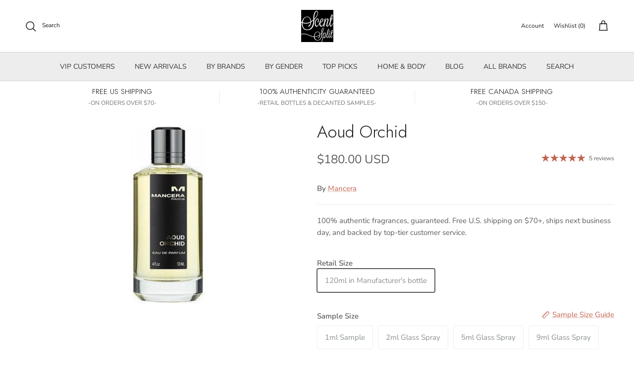

--- FILE ---
content_type: text/html; charset=utf-8
request_url: https://www.scentsplit.com/search?q=handle:%22sandalwood-edit-by-scenttakes%22%20OR%20handle:%22cozy-vanilla-chosen-by-scenttakes%22%20OR%20handle:%22fall-favorites-apple-edition%22%20OR%20handle:%22mancera-aoud-orchid-sample-decants%22&type=product&view=bss.product.labels
body_size: 1213
content:
[{"id":7392746078408,"title":"Aoud Orchid","vendor":"Mancera","tags": ["Amber","BF20","Eau de Parfum","For Her","For Him","In Production","Mandarin Orange","Musk","Oak","Oud","Patchouli","PO-DISABLED","retail","spo-default","spo-enabled","spo-notify-me-disabled","Vanilla","White Musk"],"handle":"mancera-aoud-orchid-sample-decants","available":true,"inventory":1,"compare_at_price_max":0,"compare_at_price_min":0,"price":399,"price_max":18000,"price_min":399,"publish_at":"2022-07-28 01:18:57 -0500","inventory_management":"shopify","inventory_policy":"continue","variants": [{"id":43007104483528,"title":"120ml in Manufacturer's bottle","available":true,"image":null,"price":18000,"inventory_management":"shopify","inventory_policy":"continue","compare_at_price":0,"quantity":1},{"id":42107684946120,"title":"1ml Sample","available":true,"image":null,"price":399,"inventory_management":"shopify","inventory_policy":"deny","compare_at_price":0,"quantity":36},{"id":42107684978888,"title":"2ml Glass Spray","available":true,"image":null,"price":699,"inventory_management":"shopify","inventory_policy":"deny","compare_at_price":0,"quantity":18},{"id":42107685011656,"title":"5ml Glass Spray","available":true,"image":null,"price":1699,"inventory_management":"shopify","inventory_policy":"continue","compare_at_price":0,"quantity":7},{"id":42107685044424,"title":"9ml Glass Spray","available":true,"image":null,"price":2599,"inventory_management":"shopify","inventory_policy":"continue","compare_at_price":0,"quantity":4}],"collections": [627118833864,159634116,172568004,159634052,162123588],"format_money": "\u003cspan class=money\u003e${{amount}} USD\u003c\/span\u003e"},{"id":8258799370440,"title":"Fall Favorites: Apple Edition","vendor":"Scent Split","tags": ["Amber","Bergamot","Caramel","Cedar","Cinnamon","Cocoa","In Production","judgeme_excluded","Musk","Oak","SEARCHANISE_IGNORE","spo-cs-disabled","spo-default","spo-disabled","spo-notify-me-disabled","Vanilla"],"handle":"fall-favorites-apple-edition","available":true,"inventory":54,"compare_at_price_max":0,"compare_at_price_min":0,"price":4900,"price_max":4900,"price_min":4900,"publish_at":"2025-11-23 00:00:50 -0600","inventory_management":"shopify","inventory_policy":"deny","variants": [{"id":44857148047560,"title":"Default Title","available":true,"image":null,"price":4900,"inventory_management":"shopify","inventory_policy":"deny","compare_at_price":null,"quantity":54}],"collections": [157328834648,627087802568],"format_money": "\u003cspan class=money\u003e${{amount}} USD\u003c\/span\u003e"},{"id":8251723382984,"title":"Cozy Vanilla - Chosen by Scenttakes","vendor":"Scent Split","tags": ["Cardamom","Cinnamon","In Production","Iris","judgeme_excluded","Musk","Oak","Pink Pepper","Resins","Saffron","SEARCHANISE_IGNORE","spo-cs-disabled","spo-default","spo-disabled","spo-notify-me-disabled","Suede","Sugar","Vanilla","Waffle"],"handle":"cozy-vanilla-chosen-by-scenttakes","available":false,"inventory":null,"compare_at_price_max":0,"compare_at_price_min":0,"price":7800,"price_max":7800,"price_min":7800,"publish_at":"2025-11-06 02:15:45 -0600","inventory_management":null,"inventory_policy":null,"variants": [{"id":44836215554248,"title":"Default Title","available":false,"image":null,"price":7800,"inventory_management":"shopify","inventory_policy":"deny","compare_at_price":null,"quantity":-418}],"collections": [157328834648,627087802568],"format_money": "\u003cspan class=money\u003e${{amount}} USD\u003c\/span\u003e"},{"id":8266485727432,"title":"Sandalwood Edit by Scenttakes","vendor":"Scent Split","tags": ["Benzoin","Ginger","In Production","Iris","judgeme_excluded","Musk","Oak","Resins","Sandalwood","SEARCHANISE_IGNORE","spo-cs-disabled","spo-default","spo-disabled","spo-notify-me-disabled","Tonka Bean","Vanilla"],"handle":"sandalwood-edit-by-scenttakes","available":false,"inventory":null,"compare_at_price_max":0,"compare_at_price_min":0,"price":4500,"price_max":4500,"price_min":4500,"publish_at":"2026-01-07 04:16:23 -0600","inventory_management":null,"inventory_policy":null,"variants": [{"id":44892665839816,"title":"Default Title","available":false,"image":null,"price":4500,"inventory_management":"shopify","inventory_policy":"deny","compare_at_price":null,"quantity":-74}],"collections": [157328834648,627087802568],"format_money": "\u003cspan class=money\u003e${{amount}} USD\u003c\/span\u003e"}]

--- FILE ---
content_type: text/javascript; charset=utf-8
request_url: https://www.scentsplit.com/en-ca/cart.js
body_size: -27
content:
{"token":"hWN7gZPSVBV2xnxs6AKuD6mn?key=a50400e142d2b106079246d7eebf592f","note":"","attributes":{},"original_total_price":0,"total_price":0,"total_discount":0,"total_weight":0.0,"item_count":0,"items":[],"requires_shipping":false,"currency":"USD","items_subtotal_price":0,"cart_level_discount_applications":[],"discount_codes":[]}

--- FILE ---
content_type: application/javascript; charset=utf-8
request_url: https://searchanise-ef84.kxcdn.com/preload_data.8D0r8p2Y8b.js
body_size: 13918
content:
window.Searchanise.preloadedSuggestions=['tom ford','parfum de marly','baccarat rouge 540','parfums de marly','by kilian','bianco latte','bond no 9','serge lutens','creed aventus','ex nihilo','le labo','mind games','boadicea the victorious','yves saint laurent','jean paul gaultier','initio parfums','tiziana terenzi','house of bo','fragrance du bois','louis imagination','grand soir','roja dove','baccarat rouge','arabian oud','ormonde jayne','louis v','xerjoff naxos','angels share','le labo another 13','god of fire','jo malone','giorgio armani','stronger with you','dolce and gabbana','portrait of a lady','vanilla powder','dries van noten','escapade gourmand','juliette has a gun','imaginary authors','roja elysium','maison crivelli','carolina herrera','maison margiela','gris charnel','givenchy gentleman','oud for greatness','mancera cedrat boise','perfume de marly','nishane ani','musk therapy','tom ford oud wood','navitus parfums','clive christian','diptyque philosykos','byredo bal d\'afrique','bdk parfums','amouage reflection','spicebomb extreme','guidance amouage','creed samples','delina exclusif','santal 33 eau de parfum le labo','angel dust','roja parfums','guerlain sample','orto parisi','profumum roma','mojave ghost','layton parfums de marly','hibiscus mahajád','kay ali','fire at will','side effect','blanche bete','house of sillage','vibrato sospiro','bleu de','love don\'t be shy','burberry her','frederic malle','tobacco vanille','by killian','nishane hacivat','ds & durga','oud mood','black opium','born to stand out','creed silver mountain water','tom ford lost cherry','goldfield and banks','acqua di parma','one day','erba pura','lorenzo pazzaglia','black phantom','maison francis kurkdijan','happy dust','gourmand vanilla','city rhythm','mango skin','the harmonist','blue talisman','amouage guidance','white rice','montale intense cafe','eau duelle','theodoros kalotinis','tihota indult','kilian angel\'s share','baby cat','paco rabanne','mon guerlain','mont blanc','prada l\'homme','molecule one','hilde soliani','orange blossom','valaya parfums de marly','diptyque orpheon','good girl','green irish tweed','baccarat rouge 540 perfume','liquides imaginaires','absolute aphrodisiac','spice bomb','memo paris','jazz club','initio side effect','house of oud','light blue','chanel no 5','francis kurkdjian','black orchid','ysl y for men','armani code','gisada ambassador intense','ex nihilo fleur narcotique','gucci guilty','adi ale van','maison margiela replica','the one','filippo sorcinelli','terre d’hermès','m micallef','ella k','matiere premiere','atelier cologne','atelier des ors','sora dora','s boy','gypsy water','fugazzi angel dust','dolce and gabbana the one','santa maria novella','andrea maack','xerjoff 40 knots','diptyque eau duelle','gourmand scents','musc ravageur','simone andreoli','yves saint laurent tuxedo','tobacco honey','lick me','coconut perfume','black afgano','xerjoff dama bianca','imagination by louis','van cleef & arpels','torino21 xerjoff','by the fireplace','escentric molecules','electimuss imperium','marshmallow note','green tea','halfeti penhaligon\'s','cotton candy','byredo mojave ghost','gisada ambassador','chris collins','henry rose','parfums de marly delina','this is her','fleur de peau','hundred silent ways','tom ford fucking fabulous','creed aventus cologne','thierry mugler','bond no','born in roma','mula mula','mancera instant crush','royal crown','white musk','lost cherry','ganymede marc-antoine barrois','akro bake','valentino uomo','carlisle parfums de marly','maison mataha','extrait de parfum','ambre nuit','the house of oud','clean reserve','blonde amber','bdk gris charnel','ded cool','superz morocco','rosendo mateu no 5','sedley parfums de marly','thomas kosmala','inexcusable evil','oud satin wood','silky woods','oriana parfums de marly','london fog','reflection man','sospiro perfumes','kajal lamar','bianco latte giardini di toscana','jousset parfums','tam dao','club de','jean paul','straight to heaven','alexandria ll','scents of wood','juliette has a gun not a perfume','royal oud','bond no 9 bond','precious liquid','virgin island water','red tobacco','vilhelm parfumerie','vanilla haze','jusbox perfume','black tea','leisure in paradise','acqua di','grey vetiver','blue sapphire','ylang in gold','lune feline','the maker','aqua di parma','comme de garcons','bvlgari man','gentle fluidity','stronger with you absolute','versace dylan blue','you or someone like you','xerjoff italica','ellis brooklyn','ysl myself','une nuit','xerjoff lira','armani prive','montale arabians tonka','atomic rose','guerlain vanilla','initio rehab','minuit et demi','valentino in rome','bohemian lime','blonde amber clive christian','alien mugler','wave child','hypnotizing fire','skin scent','tobacco oud','hypnotic poison','ysl y','noir extreme','instant crush','tom ford tobacco vanille','pacific rock moss','xerjoff casamorati','homme intense','unknown pleasure','most wanted','sauvage sample','pas ce soir','lily of the valley','bal d afrique','aqua di gio profumo','scentologia synergy','odyon dubai scorpion intense','reflection 45 man','escapade gourmande','printemps blanc','fresh scents','carner barcelona','xerjoff nio','vanilla sex','sugar leather','yves saint laurent l\'homme','merchant of venice','african leather','libre intense','bora bora','tres chere mizensir','gritti duchessa','giardini di toscana','amber oud','comme des garcons','althair parfum de marly','prada luna rossa','roses vanille','fruity scent','nishane nefs','mancera red tobacco','francesca bianchi','poets of berlin','pierre guillaume','blue de','french defense','queening by mind games','amouage interlude','regime tears','one million','byredo gypsy water','salt and pepper','rouge malachite','lake and sky','new notes','summer fragrance','j scent','byredo blanche','remember me','bad boy','tuscan leather','vanilla woods','resala arabian oud','one umbrella for two','unisex fragrance','double vanille','for your love mizensir','arabian tonka','dolce & gabbana','the most wanted','love don’t be shy','tauer perfumes','black tie','oud satin','parisian musc','sarah baker','layton exclusif','jimmy choo','le beau le parfum','sunset hour','tom ford noir','l\'artisan parfumeur','gucci flora','triumph of','little flower','de marly','ultra male','le labo bergamote 22','carnal flower','lust in paradise','la nuit l\'homme','a la rose','happy dust narcotica','musk fragrances','tom ford noir extreme','tonka cola','azzaro pour homme','do son','etat libre d’orange','creed royal oud','guidance 46 amouage','narcotic delight','ingenious ginger','flower bomb','vanilla planifolia','tom ford black orchid','paco rabanne 1 million','pana dora','tuxedo yves saint laurent','soleil blanc','desir toxic','out lands','clue perfumery','meo fusciuni','ck one','summer hammer','love and crime','jovoy psychedelique','erba gold','essential parfums','i don’t know what','pink pepper','velvet tonka','xerjoff alexandria ii','discovery set','sospiro vibrato','strangers parfumerie','moonlight in heaven','givenchy women','argo fragrances','jany sora dora','viktor & rolf','rose fragrance','thomas kosmala no 4','ani nishane','sandal wood','parfums de','ave maria','cirque du soleil','french riviera','perris monte carlo','bois imperiale','valaya exclusif','xerjoff erba pura','xerjoff la capitale','iris malikhan','room service','vanilla powder extrait','leau papier','attraction fatal','liis bo','babycat saint laurent','gentle gold','missing person','allure sport','apple brandy','good girl gone bad','parfums de marly herod','men cologne','pour homme','la nuit','ghost in the shell','megamare orto parisi','by draco','my way','valentino uomo intense','xerjoff starlight','van cleef','cherry punk','double attack','moon carnival','jasmine freak','oman luxury','greenley parfums de marly','the moon','noir de noir','creed green irish tweed','santal blush','cinnamon notes','santal complet','dama bianca','wulong cha','xerjoff apollonia','histoires de parfums','neroli portofino','plum in cognac','creed virgin island water','chloe parfum','strawberry notes','jo malone wood sage and sea salt','almond notes','fleur narcotique','light blue intense','tales from zanzibar','crystal saffron','elysium parfum','la nuit de l\'homme','purple molecule','masque milano','satin mood','isola blu','bodacious the victorious','god of fire stéphane humbert lucas 777','psychedelic love','hard candy','celeste giardini di toscana','gris charnel extrait','creed viking','rosendo mateu','dirty rice','attar collection','nasomatto pardon','ds and durga','female christ','the yulong','encre noir','salvatore ferragamo','love delight','bitter peach','paco rabanne invictus','yin transformation','coffee break','moon glory','rose oud','diptyque tam dao','tilia marc-antoine barrois','beach hut man amouage','rouge smoking','glass blooms','whispers in the library','unique luxury','baccarat rouge 540 sample','ylang ylang','summer fragrance for men','john varvatos','invictus victory','palo santo','iso e super','coffee addict','tonka bean','fugazzi vanilla','narco oasis','jubilation xxv','memo african leather','naxos xerjoff','aqua di','fruity floral','cool water','de chanel','steamed rainbow','vanille antique','boss bottle','pantheon roma','gentleman givenchy','raspberry notes','solar blossom','casa blanca','sugar kisses','black saffron','la danza delle libellule','gossip night','roja creation e','le lion','blessed baraka','eau sauvage','amyris homme','breathe me','day three','eight and bob','hermes un jardin','queen of silk','jovoy paris','byredo bibliotheque','coco channel','dulce diablo','a lab on fire','porthole loumari','celine black','ralph lauren','gift card','spice bomb extreme','vanilla musk','sweet vanilla','enigma roja','perfumes de marly','toskovat inexcusable evil','gntonic m micallef','la vie est','impadia bdk','percival parfums de marly','channel all','thameen carved oud','tony iommi','santal austral','the noir','aventus for her','lust in paradise by ex nihilo','french lover','pink me up','kirke tiziana terenzi','cheeky smile','fan your flames','choux choux','new york','secretions magnifique','absolu aventus','sauvage eau de parfum','office for men','poets of','the matcha','ice cream','white tea','silver mountain water','tom ford soleil blanc','bon parfumeur','royal crown sultan','women perfume','remember me jovoy','passion fruit','naomi goodsir','v canto','perfect oud','feve delicious','powdery scent','creed millesime imperial','celestial object','eros flame','jorum studio','ethereal wave','meliora eau de parfum','serge lutens chergui','kajal almaz','floral street','for your love','paris corner','pegasus by parfums de marly','vanille havane','ds durga','the moon frederic malle','kilian black phantom','pistachio notes','killian love dont be shy','grapefruit notes','lazy sunday morning','bulgari man','milk musk','scent of peace for him','l’eau papier','aoud lemon mint','perfume samples','the matcha 26 le labo','haltane parfums de marly','citrus women','the spirit of dubai','draco for him','blockade mind games','bal d\'afrique','oud wood','la labo','the noir 29 le labo','du bois','cruz del sur ii','relique d\'amour','ombré leather','black pepper','pink boa','indult manakara','blue madeleine','nasomatto baraonda','lick me michela mezzetti','la belle','bortnikoff fragrance','t re','peregrina thameen','homme parfum','kajal faris','eau rose','mango kiss','initio musk therapy','floris london','dunhill icon','basso sospiro','xerjoff renaissance','rolling in love','bubble bath','lost in a dream','ginger biscuit','blue talisman ex nihilo','levant by ormonde jayne','cassiopea tiziana terenzi','montale chocolate greedy','commodity velvet','superz memories gold','amber musk','naked dance','patchouli sandalwood','narciso rodriguez','intense cafe','house of','crystal noir','nest fragrance','lost in paris','encens suave','11 11 eau de parfum','miu miu','francis kurkdjian masculine','burlington 1819 roja','liis studied','perfumer h','moresque soul batik','very good girl','maison tahite','le de','clive christian x','fat electrician','earl grey','cedar chic','delizia perfume','stéphane humbert lucas','amore cafe','akro awake','oud bouquet','princess kilian','acqua di gio','myrrh & tonka jo malone','fresh cream','obvious parfums','oud satin oud','dom rosa','nishane hundred silent ways','wanted by night','back to black kilian','not a perfume','raw gold','pacific park','roja enigma','mancera roses vanille','under the lemon tree','dolce light blue','unique\'e luxury','followed by','mon paris','andy tauer','mizensir perfect oud','gioiosa profumum roma','banana republic','the merchant of venice','musc k','man in black','villa erbatium','arabians tonka','beach walk','clean skin','ani x','arabian knight','santal royal','sea salt','amber nuit','caramel vanilla','l d','game of','tears regime','whipped cream','tom ford beau de jour','vietnamese coffee','mugler alien','parle moi de parfum','guerlain tonka','äican kajal','jasmine tea','le male le jean paul gaultier','coco vanille','1 million lucky','pi givenchy','dirty milk','blue heart','viktor and rolf spicebomb','sugar addict','rose of no man`s land','black currant','diptyque do son','creed aventus for her','tom ford vetiver','but not today','paradis des sens','pegasus exclusif','city of stars','penhaligon\'s halfeti','radical rose','dior sample','sparkling jo','plum japonais','mind games double attack','creme brulee','mes bisous','lartisan parfumeur','bleu de parfum','amouage jubilation xxv','liis floating','sand dance','bdk pas ce soir','s boy him','creation e','hind al oud','carolina herrera men','hermes terre hermes','dylan blue','jazz club maison martin margiela','le labo santal 33','hind al oud ahojas','1861 naxos by xerjoff','chasing scents','tom ford cherry','brown sugar','love dont be shy','milky musk','maison mataha escapade gourmande','changing constance','scent of peace','original santal','amber vanilla','fig porn','creed erolfa','xerjoff torino21','choco musk','casablanca lily','fire at will jovoy paris','fruity gourmand','narcotic v','sol de','costa azzurra','tea for two','iris silver mist','santal calling','ivory route','lira xerjoff','love me latte','accident a vanilla','new york night','blue sapphire boadicea the victorious','acqua di parfum','atomic rose initio','girl of now','xerjoff richwood','lait de biscuit','pear inc','rania j','maison louis','lyric man','for her','another 13 eau de parfum','intoxicated by kilian','donna born in roma','pure havane','white floral','lift me up','elysium by roja parfums','gaiac 10 tokyo le labo','smoking hot','osmanthus scent','tabac rose','parfums de nicolai','rogue perfumery','cherry smoke','versace eros','sex and the sea','father figure','elizabeth arden','aqua media','hiram green','universal flower','love be shy','azora attar','our for greatness','polo red','coco noir','kilian angels share','interlude black iris','scandal parfum','the most wanted parfum','la vie','memo sintra','nota sugar','nobile 1942 la danza','xerjoff mefisto','white amber','milk orchid','musk k','i dont know what','boy for him','azzaro by','oud jaune intense','ramon monegal','carmina creed','parfum marly oajan','dear polly','dominique ropion','quentin bisch','superz soho','keiko mecheri','lamar kajal','fucking fabulous','chanel chanel','love tuberose','spirit of kings','penhaligon\'s cairo','matcha meditation','dannam parfum','le gourmand','classic chanel','perfume head','pacific rock flower','savage men','safanad parfums de marly','guilty crush','cowboy grass','mystic sugar','jasmine rouge','musc rose','40 knots xerjoff','lost alice','de profundis','plume impression','angel share kilian','carolina herrera women','home ideal','coven andrea maack','maison violet','green sapphire','dolce and gabbana light','beaufort london','musc moschus','replica the fireplace','indigo smoke','caswell massey','african rooibos','match made in heaven','gucci oud','angel share','house of brandt','bon bon','armani my way','gin tonic','afternoon swim','the only one','bloody wood','caramel note','love in white','roses on ice','eau de space','santal basmati','parfum de marly layton','bois imperial','afternoon delight','prada amber','xerjoff tony iommi','mont blanc legend','mazzolari vaniglia','vanilla antique','electric cherry','guava sorbet','bamboo harmony','byredo sample','atelier materi','side effect initio','the night','london spice','gisada ambassador men','sweetie aoud','herod parfums de marly','mizensir for your love','jo malone orange blossom','acqua viva','l homme','brown girl','libre le parfum','royal tobacco','christian provenzano','lorenzo villoresi','tom ford vanilla sex','accento overdose','en passant','by kilian apple brandy','tom ford tuscan leather','byredo sundazed','vanilla milk','pink molecule','chocolate queen','piano santal','nearly nude','fille en aiguilles','sacred wood','paradise garden','triumph of ba','xerjoff uden','juliet has a gun','viva la juicy','sandalwood temple','hacivat nishane','dark lord','flowerbomb viktor&rolf','paragon initio','ilio diptyque','pear gelato','olfactive studio','clive christian no 1','les indemodables','duchessa gritti','the night frederic malle','gentle silver','burberry men','leisure in paradise by simone andreoli','super cedar','the hedonist','soleil neige','creed carmina','creed wind flowers','marc-antoine barrois','le beau','ambre sultan','beau de jour','bvlgari omnia','passage d\'enfer','la mar','gallagher fragrances','luna rossa','juicy couture','one day jasmine tea','venom incarnat','oud maracuja','honey aoud','tabacco vanilla','symphonium xerjoff','tom ford neroli portofino','veronique gabai','pineapple notes','escape gourmand','wulong cha x','bright crystal','vanille fatale','papillon artisan perfumes','roja danger','pikovaya dama','winter palace','eau de parfum','creed spice and wood','baie 19 le labo','alghabra parfums','tom ford bitter peach','arabian oud rosewood','borabora giardini di toscana','roja parfums aoud','slumber house','creed himalaya','pure s','crush on me','nasomatto black afgano','torino22 xerjoff','this is him','italica by xerjoff','amber aoud','mancera holidays','apple brandy on the rocks','drunk lovers','just box','white suede','vanilla oud','hormone paris','maison francis','last birthday cake','blu atlas','vacation by vacation','allure homme','grand soiree','intense cedrat boise','d.s & durga','perfume red','de los santos','playing with the devil','roja oligarch','arquiste parfumeur','limonata narcotica','1969 parfum de histoires de parfums','blanche byredo','the blazing mr sam penhaligon\'s','aqua di gio','dolce gabbana','mancera aoud lemon mint','printemps blanc maison mataha','carved oud','creed absolu aventus','the different company','moon milk','honey tobacco','mad et len','tom ford santal blush','bronze goddess','yves saint laurent y','age of innocence','vanilla gourmand','kilian love don\'t be shy','ex idolo love & crime','debaser ds and durga','tutu gritti','diaghilev parfum','neroli oranger','pink sugar','cape heartache','sweet tooth','poison girl','zaharoff signature pour homme','byron parfum','oajan parfums de marly','green apple','maison francis kurkdijan baccarat rouge','more than words','jump up and kiss me','what about pop','bois du portugal','prada lhomme','initio absolute aphrodisiac','shay and blue','marshmallow musk','arabian oud kalemat black','new york oud','clive christian blonde amber','memoirs of a perfume collector','premier figuier','vodka on the rocks','sonic flower','ex idolo','molecule 02 escentric molecules','the harmonies','habit rouge','mdci parfums','russian tea','cedrat boise mancera','pine tree','philosykos parfum','vertus vanilla oud','mandarino di amalfi','l\'orchestre parfum','cassili by parfums de marly','original vetiver','zaharoff signature','byredo vanille antique','polo green','toi toi toi','costume national','girl of the year','scent split','buontalenti profumo di firenze','aqua celestia','men citrus','lancome oud bouquet','another 13 le labo','bubble gum','vanilla skin','amouage sunshine','shaghaf oud','rock rose','ebene fume','diptyque eau rose','kheir fragrance','interlude man','perfume extrait','hypnotic fire','tom ford oud','prada candy','serge luten','to summer','de nuit','birth of venus','sel marin','zarko perfume','dolce melodia sospiro','liis ethereal wave','note vanillee m micallef','comptoir sud pacifique','houbigant fougere royale','le male','passion island','walk the sea','discovery sets','y le parfum','oriza legrand','je ne sais quoi','marshmallow notes','sailing day','synergy scentologia','stronger with you intensity','gritti gossip','musc pallas','chabaud lait de biscuit','vanilla cake','angle share','uden overdose','eau de gingembre','mercurial cashmere','valentino in','white on white','cosmic pepper','french flower','terroni orto parisi','peach fragrance notes','skin musk','at the barbers','givenchy gentleman givenchy','power self','cherry blossom','maison fragrances','byredo pulp','snow moon magic','ch bad boy','maison marie','divine vanille','snif sweet ash','blue agave','teo cabanel','for him','green vanille','material amouage','tiziana terenzi ursa','moth and rabbit','woman in gold','drunk saffron','ylang ylang nosy be','keep glazed','navitus parfum','cry baby','love o matic','sweet botswana','fleur de lalita','beach hut man','oud silk','le labo rose 31','memories gold','indult tihota','angel nova','amouage overture','back to black','vanilla vibes','mula mula byron','new york intense','amore coffee','daniel josier','scarlet poppy','memoirs of a trespasser','nosferatu by','by redo','neroli amara','chapel factory','autumn vibes','lactonic perfumes','rock river','i am trash','thameen regent leather','diptyque tempo','manakara indult','viva more','mod vanilla','journey man','armani code parfum','tom ford noir extreme parfum','oolong tea','love delight amouage','perfume oil','dates delight','sphinx parfum','desert dawn','bruno acampora','babycat yves saint laurent','a la rose by maison','i want choo','james heeley','young rose','tom ford tobacco oud','when the rain stops','scent of wood','killian straight to heaven','widian london','hindu kush','coconut milk','whiff of waffle cone','eyes closed','oud nude','sticky fingers','mojave ghost absolu','vanille de tahiti','the one luminous night','alexandria fragrances','black vanilla','wavechild room 1015','vanilla 28 eau de parfum','gardenia fragrances','mr sam','gourmand fragrances','parisian musk','love o','gentle perfume','nearly noon','crab apple blossom','il padrino','avignon comme des garcons','paradis des sens valhalla','maison margiela by the fireplace','mens cologne','pure poison','morn to dusk','accident a la vanilla','amouage reflection man','tom for','satin oud','ambroxan molecule','la tulipe','jasmine rice','ambrosia imperiale','ambergris note','wood sage sea salt','olene diptyque','lune feline atelier des ors','jo loves','by rose','dora dora','eros versace','tom ford leather','imagination louis','kenzo for men','de nuit intense','malibu party in the bay','stricnina v canto','la vi est belle','honey oud','le monde gourmand','la playa','angel muse','fall scent','bond no 9 scent','sea notes','rain tea','st rose','perfum de marly','lalique encre noire','tom ford vanilla','the one edp','music for a while','donna in roma','dahab kajal','sacred bond','xerjoff accento','indecent cherry','le labo matcha','boss the scent','tom ford costa azzurra','sunset caramel','delina rose','imperial valley','minuit et demi fragrance du bois','maison crivelli hibiscus mahajad','caden omanluxury','un bois vanille','la rose','scorpion intense','rose atlantic','wind flowers','citrus riviera','vanilla patchouli','creed love in white','oud for happiness','franck boclet','our wood','lovers by fragrance du','a city on fire','mixed emotions','pour femme','in this world','vanilla caramel','radio bombay','l artisan','coconut vanilla','un jardin sur le nil','narcosis for her','amber absolute','montabaco intensivo','bergamask orto parisi','delizia de','maison martin','vanilla bourbon','ysl l\'homme','s boy by','bon bon pop','royal tobacco amouage','blood orange','cherry oud','mississippi medicine','jean paul gaultier male','soy by','vanilla perfume','nothing but sea and','note vanille','jasmine sambac','saint honore','les liquides imaginaires','crème de cuir','creed irish tweed','terre d\'hermes','silky woods goldfield & banks australia','la fille de berlin','white amber cave','grand master','black sea','still life in rio','prodigy by mind games','this is not a blue bottle','oud orange intense','althaïr marly','define me','creed sublime vanille','sunshine woman','roja scandal','van py rum','tom ford noir de noir','sensual instinct','the ghost in the shell','burberry brit','narcotica dulce diablo','killian intoxicated','forbidden games','pas de chat','do san','old fashioned','fico di','viva mor','artisan pure','death and floral','oceania roja','lost in paradise','la capitale xerjoff','gucci pour homme','madagascar vanilla','atelier des','oud wood parfum','panettone milano','mona di orio','the gate','1907 boadicea the victorious','tomato leaf','morning chess','bois de','1 million prive','no vanilla','nio xerjoff','promise frederic malle','henry jacques','lemon tart','incident diplomatique','vanilla voyage','van extasyx','milky dragon','men’s cologne','azzaro the','rum notes','amouage jubilation','oak moss','orange sanguine','isola blu roja dove','ajmal amber wood','blue noir','apollonia xerjoff','la danza','strangelove nyc','etat libre d\'orange','diptyque rose','l\'air du desert marocain','tony iommi monkey special','mancera sicily','mind games blockade','winter fragrance','encore une fois','white on white xerjoff','l\'eau papier','montale honey aoud','jardins de','fig tea','creed vetiver','turkish rose','amyris eau de parfum','prada luna','aqua universal is','unisex all year','mancera samples','mystery tobacco','egyptian musk','exit the king','givenchy pi','byredo black saffron','addictive vibration','11 11 lake & skye','hypnotic musk','flower of immortality','athalia parfums de marly','lionora mind games','diptyque perfumes','santa maria','via cavour 1','alluring fig','the rose','libertine fragrance','tobacco vanilla','encre noire','al oud','dolce amalfi','blanc explorer','minnie mouse','eve gourmand','she was an anomaly','si armani','bake akro','warm and spicy','bvlgari man in','xtra milk','bleu electric','liquid imaginaires','cirque du soleil l\'eau de parfum','vert malachite','chance eau','comes des garcons','un jardin','petrichor perfume','tom ford velvet orchid','ruby red','black gemstone','min new york','abdul samad al qurashi','mornings in','love don’t be shy kilian','white chocolate','fougere d\'argent','rice milk','rose saltifolia','for him cologne','vanilla sandalwood','roja isola blu','remarkable people','diptyque fleur de peau','superz budapest','marc antoine barrois ganymede','tobacco mandarin','tom ford rose','thomas de','eight & bob','for strange women','angel dust fugazzi','moonlight in heaven by kilian','the bewitching jasmine','aventus cologne','ode to dullness','peche cardinal','summer of','van py rhum','trajan electimuss','roja elixir pour femme','imagination by','mancera french riviera','fragrance one','halfeti cedar','di ser','apricot notes','for men','mentor mind games','town and country','anelo pernoire','louis imagination men','carnal flower frederic malle','tempt me not','aventus absolu','de fleur','yves saint laurent y eau de parfum','black iris','the dark side','tom ford vanilla fatale','velvet haze','vanilla sky','hugo the scent','tom ford tobacco','solstice scent','golden dallah','akro dark','playing with the devil by kilian','oud for glory','beaute du diable','armani prive rouge malachite','legend spirit','vivamor parfums','deep dark vanilla','bouquet encore','sunplosion simone andreoli','initio oud for greatness','craft andrea maack','coffee note','pop heart','date for men','desert falcon','ramon bejar','bourbon vanilla','sissa by mind games','over the musk','lys 41 le labo','hugo absolute','eau capitale','possibilities la','oud spanish','arte profumi','vicebomb simone andreoli','aventus creed','falling trees','black gold','tres chere','epico vani charnel','hotel cotton','vanilla havane','lemon line','anna sui','7 minutes kheir','lay ali','pierre guillaume paris','dirty heaven','niche fragrances for men','deep and desire','soleil tonka','parfums de marly layton','sand and skin','beach hut','sweet vanilla montale','chypre palatin','tea service','parfume de','khamzat smesh','under my skin','act one','purple fig','mason fragrances','santal blanc','desert sermons','prada infusion','polo black','roja vetiver','sucre noir','no limit','roses musk','caban by yves saint','creed santal','devotion intense','flor de','from the garden','dulce by','lipstick rose','brompton immortals','venus in tuberose','miguel matos','wicked good','love at first sight','blue moon','rania j musc moschus','venom of','orphéon eau de parfum diptyque','oud bleu intense','marc antoine barrois','atlas fever','rouge saray','i don\'t know what','fig me up','animal notes','chanel eau','the architects','de la','dead cool','john varvatos artisan','oud rose','aqua galleria','soul of the forest','bo liis','meliora de marly','lilac love','the forward','white forest','creed spring flower','architect\'s club','lust for sun','le gourmand jousset','la belle by','extrait parfum','mortal skin','reine de nuit','kilian princess','mirage gourmand','amouage love tuberose','victor and','shooting stars','lost cherry tom ford','as ad','amouage boundless','a whiff of waffle cone','ysl black','oud marijuana','ch men prive','tyger tyger','noir aphrodisiac','micallef parfum','dream the maker','kilian straight to heaven','un nuit','baraonda nasomatto','creed cologne','jasmin et cigarette','ardent boadicea the victorious','vanilla bergamot','eye of seven hills','like this','vetiver sensual','de fleurs','banana note','creed royal princess oud','patchouli leaves','eau the audacity','honour woman','roja haute luxe','iris poudre','overture man','wet stone','long lasting','white rice dannam','jeux de peau','epic man','monkey special','philosophy fresh','miss dior','soul batik','teint de neige','mancera velvet vanilla','tom ford white suede','oud wood tom ford','parle moi','fragrance world','woody aromatic','altair eau de parfum','musk ravageur','a drop','versace eros eau de perfume','fleur de','the chronic','amouage enclave','laboratory olfactory','xerjoff corallo','fig infusion','summer street','jo milano','nobile 1942 la danza delle libellule','wild bluebell','amouage opus','la male','carmelo vanilla','dries van','armani with you','women’s perfume','mefisto gentiluomo','creed original santal','rirana parfume','perfume de','blanche bete liquides imaginaires','bdk impadia','bvlgari wood','on a cloud','armani code profumo','melody of the sun','bdk velvet tonka','carioca heart','back in stock','delta of','roja parfum','rose incense','mugler angel','her elixir','gucci guilty absolute','gucci rush','attar azora','scent trunk','by for him','amouage material','allure home','bulgari black','vinegia 21 the merchant of venice','ocean noir','of the immortals','eau sauvage parfum','frankincense myrrh','tobacco toscano','le labo gaiac','paco rabanne olympea by paco rabanne','sun goddess','cape line','soma halcyon','cacao porcelana','green spell','cruz del sur','viking cologne','creed oud','happy nuts','roja amber aoud','rock the myrrh','bois de santal','nishane ege','what the fluff','marfa memo','yves saint','prada la femme','19-69 de parfum','ormond jayne','amouage search','kalemat black','vanilla crush','zaharoff tabac','xerjoff ivory route','tom ford metallique','new harlem','coconut nanas','nishane fan your flames','nest vanilla','orion tiziana terenzi','juice box','purpose amouage','russian leather','bodacious the','diptyque leau papier','lab on fire','portrait of a man','blend oud','california dream','hair perfume','fantomas nasomatto','prada intense','oh sweet','state of mind','empty wishes well','mandorle by sora dora','oriental enigma','cuir de russie','xerjoff casamorati 1888','spice and wood','creed royal water','oud symphony','dirty vanilla','gold immortals','oud noir','sun gria','elle xerjoff','pineapple intense','tom ford black orchid parfum','tom fors','trouble in paradise','volutes diptyque','pure musc','bel ami','pikovaya dama xerjoff','amouage purpose','vanille leather','xerjoff shooting stars','acqua di sale','tropical scents','michela mezzetti','amouage guidance 46','ormonde jayne ormonde man','hormone paris endorphin','guerlain vetiver','une rose','honeysuckle notes','mango oud','floral woody musk','guerlain aqua','high frequency','pure musk','nefs nishane','etat libre','spice blend','little song','black lacquer','heal the way','tom ford for men','dulcis in fundo','white patchouli','al rehab','violet leaf','noir exquis','loumari porthole','ocean di','sweet farewell','feminite du bois','ouverture xerjoff','day three fragrance','our mood','sun kissed','lavender extreme','bewitching yasmine','red sora dora','khaltat night','the favourite','unique blue','tom ford jasmin rouge','y edp','salt and pepper precious','1872 for clive christian','andromeda tiziana','parfum de barley','chopard oud','mancera lemon line','not a sugar','le persona','saint laurent','bal dafrique','ambra calabria','check please','laboratorio olfattivo','desire toxic','le galion','voyage hermes','coconut sun','manos gerakinis','april aromatics','amber oud gold edition','sogni meo fusciuni','anarchist a','burberry london','delina parfums de marly','knight of love','leather oud','latte bianco','forgive me','tardes carner barcelona','our satin','david off','aqua viva','mysore sandalwood','bulgarian rose','invictus aqua','synthetic jungle','manhattan roja','nishane b-612','town and country clive christian','african rose','les sables','amouage lyric man','essential parfums bois imperial','lafayette number','jasmine wisp','angel\'s share','mula mula double caramel','rule of','signature rose','office for men fragrance one','burning barbershop','memoir man','tango masque milano','sur tes levres','oriza l legrand','champaca ormonde','the noir 29','juliette has a gun vanilla vibes','intense man','house of standard','silver musk','strawberry and vanilla','secret tryst','clive christian men','called echo','orris butter','matiere premiere vanilla','homme cologne','naomi goodsir bois d\'ascese','female christ 19-69','royal amber','mancera pearl','perfumes de','matcha soft','queen of the night','lychee notes','the favourite penhaligon\'s','wilhelm parfum','eau des','tea rose','last birthday','fils de joie','game of joy','stéphane humbert lucas 777','on the beach','myrrh shadow','creed for her','saint julep','la isla blanca','royal bourbon','eau de savage','a grove by the sea','electimuss mercurial cashmere','safari extreme','sweet do nothing','main character','spiky ex nihilo','amyris extrait','iron duke','instant crush mancera','wall street','vanilla tana','marly sedley','ch men','opus core','in love with everything','sarah baker peach','per se','halley tiziana terenzi','k k','soma parfums','dark vanilla','white flowers','valaya by marly','jean paul gaultier le male le perfume','clean musk','the tragedy of lord george','tom ford grey','intense oud','bond no scent','tom ford soleil neige','via cavour','every storm a serenade','eau de california','vol are','lavender vanilla','black over red','no malone','ingenious ginger goldfield & banks','sacred flame','cool water intense','big sur','o feminine','ysl la nuit de l\'homme','sunshine man','molecule 01 iris','rose men','vanitas profumum','vetiver extraordinaire','amber wood','montale sweet vanilla','ysl intense','kilian intoxicated','confessions of a','tonka imperial','maison lancome','xerjoff kobe','meant to be seen','andalusian soul','roja diaghilev','creamy vanilla','rose vanilla','yesterday haze','un air','green leather','goldfield & banks','guerlain tobacco','toskovat anarchist','bulgari aqua','eleventh hour','le fleur','because i am free','contralto sospiro','purple suede','parfums vintage','arrakis spirit of kings','cedar wood','house of matriarch','studied by liis','memoirs of a perfume','soft tension','comme des','xerjoff alexandria','rose d\'arabie','what we do is secret','club black','epic woman','pomegranate noir','sahraa fragrance du bois','soapy fragrances','renaissance xerjoff','vibrant vetiver','slow dance','green sapphire boadicea the victorious','sakura snow','creed royal mayfair','sweet grass','des fleur','pheromone for men','floral fruity','bonbon pop','ermenegildo zegna','silent ways','a midsummer dream','annick goutal','hermes eau de','mandarin orange','paradox intense','raised spirit','one day tea','vilhelm parfum','oddity naked dance','single malt','vanilla notes','light blue dolce','pardon nasomatto','galloway parfums de marly','donna born in','creed silver mountain','blond amber','forbidden apple','versace oud noir','celebration royal crown','bracken man','angel face','on a date','omnia profumi','novae vanilla','mark buxton','ode on','amber kiso'];

--- FILE ---
content_type: text/javascript; charset=utf-8
request_url: https://www.scentsplit.com/en-ca/cart.js
body_size: -30
content:
{"token":"hWN7gZPSVBV2xnxs6AKuD6mn?key=a50400e142d2b106079246d7eebf592f","note":"","attributes":{},"original_total_price":0,"total_price":0,"total_discount":0,"total_weight":0.0,"item_count":0,"items":[],"requires_shipping":false,"currency":"USD","items_subtotal_price":0,"cart_level_discount_applications":[],"discount_codes":[]}

--- FILE ---
content_type: text/javascript; charset=utf-8
request_url: https://www.scentsplit.com/en-ca/products/mancera-aoud-orchid-sample-decants.js
body_size: 1029
content:
{"id":7392746078408,"title":"Aoud Orchid","handle":"mancera-aoud-orchid-sample-decants","description":"\u003cp\u003eAoud Orchid by Mancera is a \u003cstrong\u003eAmber Floral \u003c\/strong\u003e fragrance for \u003cstrong\u003eWomen \u0026amp; Men\u003c\/strong\u003e. \u003c\/p\u003e\n\u003cp\u003eA sensual fragrance, combining the orchid and the fresh citrus fruits with intense woody notes.\u003c\/p\u003e\n\u003cp\u003eRelease Year: \u003cstrong\u003e2016\u003c\/strong\u003e\u003c\/p\u003e\n\u003cp\u003eConcentration: \u003cstrong\u003eEau de Parfum\u003c\/strong\u003e\u003c\/p\u003e\n\u003cp\u003eNose: \u003cstrong\u003ePierre Montale\u003c\/strong\u003e\u003c\/p\u003e\n\u003cp\u003e\u003cstrong\u003e \u003c\/strong\u003e\u003c\/p\u003e\n\u003cp\u003e\u003cstrong\u003eNotes: \u003c\/strong\u003e\u003c\/p\u003e\n\u003cp\u003eTop Notes: Fruity Notes: Mandarin, Peach, Coconut.\u003cbr\u003eMiddle Notes: Sensual Orchid \u0026amp; Leaves of Patchouli.\u003cbr\u003eBase Notes: Amber, Woody Notes, Vanilla \u0026amp; White Musk.\u003c\/p\u003e\n\u003cp\u003e\u003cstrong\u003eIngredients: \u003c\/strong\u003e\u003c\/p\u003e","published_at":"2022-07-28T01:18:57-05:00","created_at":"2022-07-26T16:09:20-05:00","vendor":"Mancera","type":"Perfume \u0026 Cologne","tags":["Amber","BF20","Eau de Parfum","For Her","For Him","In Production","Mandarin Orange","Musk","Oak","Oud","Patchouli","PO-DISABLED","retail","spo-default","spo-enabled","spo-notify-me-disabled","Vanilla","White Musk"],"price":399,"price_min":399,"price_max":18000,"available":true,"price_varies":true,"compare_at_price":0,"compare_at_price_min":0,"compare_at_price_max":0,"compare_at_price_varies":false,"variants":[{"id":43007104483528,"title":"120ml in Manufacturer's bottle","option1":"120ml in Manufacturer's bottle","option2":null,"option3":null,"sku":"ZRTL - MANCERA@120_7392746078408","requires_shipping":true,"taxable":true,"featured_image":null,"available":true,"name":"Aoud Orchid - 120ml in Manufacturer's bottle","public_title":"120ml in Manufacturer's bottle","options":["120ml in Manufacturer's bottle"],"price":18000,"weight":501,"compare_at_price":0,"inventory_quantity":1,"inventory_management":"shopify","inventory_policy":"continue","barcode":"","quantity_rule":{"min":1,"max":null,"increment":1},"quantity_price_breaks":[],"requires_selling_plan":false,"selling_plan_allocations":[]},{"id":42107684946120,"title":"1ml Sample","option1":"1ml Sample","option2":null,"option3":null,"sku":"MANCERA@1_7392746078408","requires_shipping":true,"taxable":true,"featured_image":null,"available":true,"name":"Aoud Orchid - 1ml Sample","public_title":"1ml Sample","options":["1ml Sample"],"price":399,"weight":1,"compare_at_price":0,"inventory_quantity":36,"inventory_management":"shopify","inventory_policy":"deny","barcode":null,"quantity_rule":{"min":1,"max":null,"increment":1},"quantity_price_breaks":[],"requires_selling_plan":false,"selling_plan_allocations":[]},{"id":42107684978888,"title":"2ml Glass Spray","option1":"2ml Glass Spray","option2":null,"option3":null,"sku":"MANCERA@2_7392746078408","requires_shipping":true,"taxable":true,"featured_image":null,"available":true,"name":"Aoud Orchid - 2ml Glass Spray","public_title":"2ml Glass Spray","options":["2ml Glass Spray"],"price":699,"weight":2,"compare_at_price":0,"inventory_quantity":18,"inventory_management":"shopify","inventory_policy":"deny","barcode":"","quantity_rule":{"min":1,"max":null,"increment":1},"quantity_price_breaks":[],"requires_selling_plan":false,"selling_plan_allocations":[]},{"id":42107685011656,"title":"5ml Glass Spray","option1":"5ml Glass Spray","option2":null,"option3":null,"sku":"MANCERA@5_7392746078408","requires_shipping":true,"taxable":true,"featured_image":null,"available":true,"name":"Aoud Orchid - 5ml Glass Spray","public_title":"5ml Glass Spray","options":["5ml Glass Spray"],"price":1699,"weight":5,"compare_at_price":0,"inventory_quantity":7,"inventory_management":"shopify","inventory_policy":"continue","barcode":"","quantity_rule":{"min":1,"max":null,"increment":1},"quantity_price_breaks":[],"requires_selling_plan":false,"selling_plan_allocations":[]},{"id":42107685044424,"title":"9ml Glass Spray","option1":"9ml Glass Spray","option2":null,"option3":null,"sku":"MANCERA@9_7392746078408","requires_shipping":true,"taxable":true,"featured_image":null,"available":true,"name":"Aoud Orchid - 9ml Glass Spray","public_title":"9ml Glass Spray","options":["9ml Glass Spray"],"price":2599,"weight":9,"compare_at_price":0,"inventory_quantity":4,"inventory_management":"shopify","inventory_policy":"continue","barcode":"","quantity_rule":{"min":1,"max":null,"increment":1},"quantity_price_breaks":[],"requires_selling_plan":false,"selling_plan_allocations":[]}],"images":["\/\/cdn.shopify.com\/s\/files\/1\/0986\/0644\/products\/Aoud-Orchid-Perfume-Cologne-Mancera-sample-decants-SCENTSPLIT.jpg?v=1744002297"],"featured_image":"\/\/cdn.shopify.com\/s\/files\/1\/0986\/0644\/products\/Aoud-Orchid-Perfume-Cologne-Mancera-sample-decants-SCENTSPLIT.jpg?v=1744002297","options":[{"name":"Size","position":1,"values":["120ml in Manufacturer's bottle","1ml Sample","2ml Glass Spray","5ml Glass Spray","9ml Glass Spray"]}],"url":"\/en-ca\/products\/mancera-aoud-orchid-sample-decants","media":[{"alt":"Aoud Orchid-Mancera samples \u0026 decants -Scent Split","id":25514691657928,"position":1,"preview_image":{"aspect_ratio":0.8,"height":400,"width":320,"src":"https:\/\/cdn.shopify.com\/s\/files\/1\/0986\/0644\/products\/Aoud-Orchid-Perfume-Cologne-Mancera-sample-decants-SCENTSPLIT.jpg?v=1744002297"},"aspect_ratio":0.8,"height":400,"media_type":"image","src":"https:\/\/cdn.shopify.com\/s\/files\/1\/0986\/0644\/products\/Aoud-Orchid-Perfume-Cologne-Mancera-sample-decants-SCENTSPLIT.jpg?v=1744002297","width":320}],"requires_selling_plan":false,"selling_plan_groups":[]}

--- FILE ---
content_type: text/javascript; charset=utf-8
request_url: https://www.scentsplit.com/en-ca/products/mancera-aoud-orchid-sample-decants.js
body_size: 1033
content:
{"id":7392746078408,"title":"Aoud Orchid","handle":"mancera-aoud-orchid-sample-decants","description":"\u003cp\u003eAoud Orchid by Mancera is a \u003cstrong\u003eAmber Floral \u003c\/strong\u003e fragrance for \u003cstrong\u003eWomen \u0026amp; Men\u003c\/strong\u003e. \u003c\/p\u003e\n\u003cp\u003eA sensual fragrance, combining the orchid and the fresh citrus fruits with intense woody notes.\u003c\/p\u003e\n\u003cp\u003eRelease Year: \u003cstrong\u003e2016\u003c\/strong\u003e\u003c\/p\u003e\n\u003cp\u003eConcentration: \u003cstrong\u003eEau de Parfum\u003c\/strong\u003e\u003c\/p\u003e\n\u003cp\u003eNose: \u003cstrong\u003ePierre Montale\u003c\/strong\u003e\u003c\/p\u003e\n\u003cp\u003e\u003cstrong\u003e \u003c\/strong\u003e\u003c\/p\u003e\n\u003cp\u003e\u003cstrong\u003eNotes: \u003c\/strong\u003e\u003c\/p\u003e\n\u003cp\u003eTop Notes: Fruity Notes: Mandarin, Peach, Coconut.\u003cbr\u003eMiddle Notes: Sensual Orchid \u0026amp; Leaves of Patchouli.\u003cbr\u003eBase Notes: Amber, Woody Notes, Vanilla \u0026amp; White Musk.\u003c\/p\u003e\n\u003cp\u003e\u003cstrong\u003eIngredients: \u003c\/strong\u003e\u003c\/p\u003e","published_at":"2022-07-28T01:18:57-05:00","created_at":"2022-07-26T16:09:20-05:00","vendor":"Mancera","type":"Perfume \u0026 Cologne","tags":["Amber","BF20","Eau de Parfum","For Her","For Him","In Production","Mandarin Orange","Musk","Oak","Oud","Patchouli","PO-DISABLED","retail","spo-default","spo-enabled","spo-notify-me-disabled","Vanilla","White Musk"],"price":399,"price_min":399,"price_max":18000,"available":true,"price_varies":true,"compare_at_price":0,"compare_at_price_min":0,"compare_at_price_max":0,"compare_at_price_varies":false,"variants":[{"id":43007104483528,"title":"120ml in Manufacturer's bottle","option1":"120ml in Manufacturer's bottle","option2":null,"option3":null,"sku":"ZRTL - MANCERA@120_7392746078408","requires_shipping":true,"taxable":true,"featured_image":null,"available":true,"name":"Aoud Orchid - 120ml in Manufacturer's bottle","public_title":"120ml in Manufacturer's bottle","options":["120ml in Manufacturer's bottle"],"price":18000,"weight":501,"compare_at_price":0,"inventory_quantity":1,"inventory_management":"shopify","inventory_policy":"continue","barcode":"","quantity_rule":{"min":1,"max":null,"increment":1},"quantity_price_breaks":[],"requires_selling_plan":false,"selling_plan_allocations":[]},{"id":42107684946120,"title":"1ml Sample","option1":"1ml Sample","option2":null,"option3":null,"sku":"MANCERA@1_7392746078408","requires_shipping":true,"taxable":true,"featured_image":null,"available":true,"name":"Aoud Orchid - 1ml Sample","public_title":"1ml Sample","options":["1ml Sample"],"price":399,"weight":1,"compare_at_price":0,"inventory_quantity":36,"inventory_management":"shopify","inventory_policy":"deny","barcode":null,"quantity_rule":{"min":1,"max":null,"increment":1},"quantity_price_breaks":[],"requires_selling_plan":false,"selling_plan_allocations":[]},{"id":42107684978888,"title":"2ml Glass Spray","option1":"2ml Glass Spray","option2":null,"option3":null,"sku":"MANCERA@2_7392746078408","requires_shipping":true,"taxable":true,"featured_image":null,"available":true,"name":"Aoud Orchid - 2ml Glass Spray","public_title":"2ml Glass Spray","options":["2ml Glass Spray"],"price":699,"weight":2,"compare_at_price":0,"inventory_quantity":18,"inventory_management":"shopify","inventory_policy":"deny","barcode":"","quantity_rule":{"min":1,"max":null,"increment":1},"quantity_price_breaks":[],"requires_selling_plan":false,"selling_plan_allocations":[]},{"id":42107685011656,"title":"5ml Glass Spray","option1":"5ml Glass Spray","option2":null,"option3":null,"sku":"MANCERA@5_7392746078408","requires_shipping":true,"taxable":true,"featured_image":null,"available":true,"name":"Aoud Orchid - 5ml Glass Spray","public_title":"5ml Glass Spray","options":["5ml Glass Spray"],"price":1699,"weight":5,"compare_at_price":0,"inventory_quantity":7,"inventory_management":"shopify","inventory_policy":"continue","barcode":"","quantity_rule":{"min":1,"max":null,"increment":1},"quantity_price_breaks":[],"requires_selling_plan":false,"selling_plan_allocations":[]},{"id":42107685044424,"title":"9ml Glass Spray","option1":"9ml Glass Spray","option2":null,"option3":null,"sku":"MANCERA@9_7392746078408","requires_shipping":true,"taxable":true,"featured_image":null,"available":true,"name":"Aoud Orchid - 9ml Glass Spray","public_title":"9ml Glass Spray","options":["9ml Glass Spray"],"price":2599,"weight":9,"compare_at_price":0,"inventory_quantity":4,"inventory_management":"shopify","inventory_policy":"continue","barcode":"","quantity_rule":{"min":1,"max":null,"increment":1},"quantity_price_breaks":[],"requires_selling_plan":false,"selling_plan_allocations":[]}],"images":["\/\/cdn.shopify.com\/s\/files\/1\/0986\/0644\/products\/Aoud-Orchid-Perfume-Cologne-Mancera-sample-decants-SCENTSPLIT.jpg?v=1744002297"],"featured_image":"\/\/cdn.shopify.com\/s\/files\/1\/0986\/0644\/products\/Aoud-Orchid-Perfume-Cologne-Mancera-sample-decants-SCENTSPLIT.jpg?v=1744002297","options":[{"name":"Size","position":1,"values":["120ml in Manufacturer's bottle","1ml Sample","2ml Glass Spray","5ml Glass Spray","9ml Glass Spray"]}],"url":"\/en-ca\/products\/mancera-aoud-orchid-sample-decants","media":[{"alt":"Aoud Orchid-Mancera samples \u0026 decants -Scent Split","id":25514691657928,"position":1,"preview_image":{"aspect_ratio":0.8,"height":400,"width":320,"src":"https:\/\/cdn.shopify.com\/s\/files\/1\/0986\/0644\/products\/Aoud-Orchid-Perfume-Cologne-Mancera-sample-decants-SCENTSPLIT.jpg?v=1744002297"},"aspect_ratio":0.8,"height":400,"media_type":"image","src":"https:\/\/cdn.shopify.com\/s\/files\/1\/0986\/0644\/products\/Aoud-Orchid-Perfume-Cologne-Mancera-sample-decants-SCENTSPLIT.jpg?v=1744002297","width":320}],"requires_selling_plan":false,"selling_plan_groups":[]}

--- FILE ---
content_type: text/javascript; charset=utf-8
request_url: https://www.scentsplit.com/cart/update.js
body_size: 509
content:
{"token":"hWN7gZPSVBV2xnxs6AKuD6mn?key=a50400e142d2b106079246d7eebf592f","note":null,"attributes":{},"original_total_price":0,"total_price":0,"total_discount":0,"total_weight":0.0,"item_count":0,"items":[],"requires_shipping":false,"currency":"USD","items_subtotal_price":0,"cart_level_discount_applications":[],"discount_codes":[],"items_changelog":{"added":[]}}